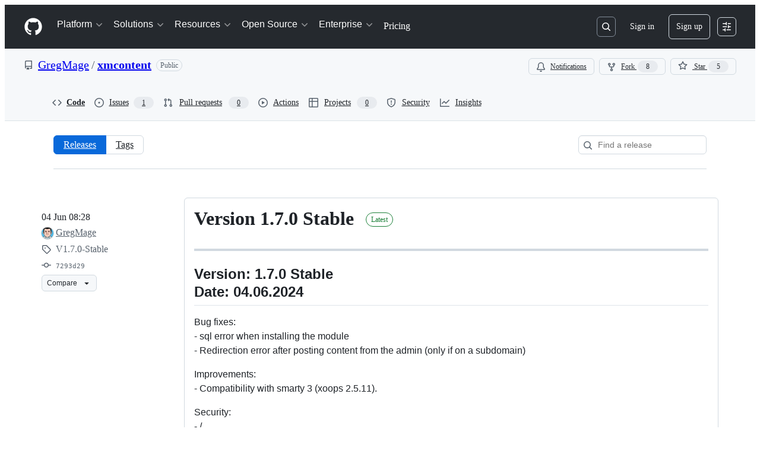

--- FILE ---
content_type: text/css
request_url: https://github.githubassets.com/assets/releases-ffb4ed293a8a.css
body_size: 47
content:
@media(min-width: 768px){.release-main-section{border-left:var(--borderWidth-thick) solid var(--borderColor-default, var(--color-border-default))}}.uploaded-files{border-top-left-radius:var(--borderRadius-medium);border-top-right-radius:var(--borderRadius-medium)}.uploaded-files.not-populated+.drop-target .drop-target-label{border-top:var(--borderWidth-thin) var(--borderColor-default, var(--color-border-default));border-top-left-radius:var(--borderRadius-medium);border-top-right-radius:var(--borderRadius-medium)}.uploaded-files.is-populated{border:var(--borderWidth-thin) solid var(--borderColor-default, var(--color-border-default));border-bottom-color:var(--borderColor-muted, var(--color-border-muted))}.uploaded-files.is-populated.immutable-assets{border-bottom-left-radius:var(--borderRadius-medium);border-bottom-right-radius:var(--borderRadius-medium)}.uploaded-files.is-populated+.drop-target .drop-target-label{border-top:0;border-top-left-radius:0;border-top-right-radius:0}.uploaded-files>li.delete{background:var(--bgColor-default, var(--color-canvas-default))}.uploaded-files>li.delete:nth-child(2){border-top-left-radius:var(--borderRadius-medium);border-top-right-radius:var(--borderRadius-medium)}.uploaded-files>li.delete .delete-pending{display:block !important}.uploaded-files>li.delete .live{display:none !important}.uploaded-files>li:nth-child(2){border-top:0 !important}.uploaded-files .remove:hover{color:var(--fgColor-danger, var(--color-danger-fg)) !important}.upload-progress{height:3px;margin-top:var(--base-size-4);border-radius:30px}.upload-progress .upload-meter{background-image:linear-gradient(#8dd2f7, #58b8f4);border-radius:30px}.releases-file-attachment:focus-within .releases-file-attachment-label{outline:2px solid var(--focus-outlineColor, var(--color-accent-fg));outline-offset:-2px;box-shadow:none}.release-row-gap-1{gap:var(--base-size-4) 0}@media(max-width: 543px){.SelectMenu-modal-height-sm{min-height:200px}}
/*# sourceMappingURL=index.scss.map */

/*# sourceMappingURL=releases-8d43ae3a514d.css.map*/

--- FILE ---
content_type: application/javascript
request_url: https://github.githubassets.com/assets/vendors-node_modules_virtualized-list_es_index_js-node_modules_github_template-parts_lib_inde-f69fd1-d11f6dba4250.js
body_size: 4301
content:
"use strict";(globalThis.webpackChunk_github_ui_github_ui=globalThis.webpackChunk_github_ui_github_ui||[]).push([["vendors-node_modules_virtualized-list_es_index_js-node_modules_github_template-parts_lib_inde-f69fd1"],{31635:(t,e,n)=>{n.d(e,{AQ:()=>s,Cg:()=>o,Me:()=>a,N3:()=>r,Tt:()=>i,xN:()=>l});function i(t,e){var n={};for(var i in t)Object.prototype.hasOwnProperty.call(t,i)&&0>e.indexOf(i)&&(n[i]=t[i]);if(null!=t&&"function"==typeof Object.getOwnPropertySymbols)for(var o=0,i=Object.getOwnPropertySymbols(t);o<i.length;o++)0>e.indexOf(i[o])&&Object.prototype.propertyIsEnumerable.call(t,i[o])&&(n[i[o]]=t[i[o]]);return n}function o(t,e,n,i){var o,r=arguments.length,s=r<3?e:null===i?i=Object.getOwnPropertyDescriptor(e,n):i;if("object"==typeof Reflect&&"function"==typeof Reflect.decorate)s=Reflect.decorate(t,e,n,i);else for(var a=t.length-1;a>=0;a--)(o=t[a])&&(s=(r<3?o(s):r>3?o(e,n,s):o(e,n))||s);return r>3&&s&&Object.defineProperty(e,n,s),s}function r(t){return this instanceof r?(this.v=t,this):new r(t)}function s(t,e,n){if(!Symbol.asyncIterator)throw TypeError("Symbol.asyncIterator is not defined.");var i,o=n.apply(t,e||[]),s=[];return i=Object.create(("function"==typeof AsyncIterator?AsyncIterator:Object).prototype),a("next"),a("throw"),a("return",function(t){return function(e){return Promise.resolve(e).then(t,h)}}),i[Symbol.asyncIterator]=function(){return this},i;function a(t,e){o[t]&&(i[t]=function(e){return new Promise(function(n,i){s.push([t,e,n,i])>1||l(t,e)})},e&&(i[t]=e(i[t])))}function l(t,e){try{var n;(n=o[t](e)).value instanceof r?Promise.resolve(n.value.v).then(u,h):f(s[0][2],n)}catch(t){f(s[0][3],t)}}function u(t){l("next",t)}function h(t){l("throw",t)}function f(t,e){t(e),s.shift(),s.length&&l(s[0][0],s[0][1])}}function a(t){var e,n;return e={},i("next"),i("throw",function(t){throw t}),i("return"),e[Symbol.iterator]=function(){return this},e;function i(i,o){e[i]=t[i]?function(e){return(n=!n)?{value:r(t[i](e)),done:!1}:o?o(e):e}:o}}function l(t){if(!Symbol.asyncIterator)throw TypeError("Symbol.asyncIterator is not defined.");var e,n=t[Symbol.asyncIterator];return n?n.call(t):(t=function(t){var e="function"==typeof Symbol&&Symbol.iterator,n=e&&t[e],i=0;if(n)return n.call(t);if(t&&"number"==typeof t.length)return{next:function(){return t&&i>=t.length&&(t=void 0),{value:t&&t[i++],done:!t}}};throw TypeError(e?"Object is not iterable.":"Symbol.iterator is not defined.")}(t),e={},i("next"),i("throw"),i("return"),e[Symbol.asyncIterator]=function(){return this},e);function i(n){e[n]=t[n]&&function(e){return new Promise(function(i,o){var r,s,a;r=i,s=o,a=(e=t[n](e)).done,Promise.resolve(e.value).then(function(t){r({value:t,done:a})},s)})}}}"function"==typeof SuppressedError&&SuppressedError},78134:(t,e,n)=>{n.d(e,{i4:()=>TemplateInstance,xr:()=>f});let i=new Map;function o(t){if(i.has(t))return i.get(t);let e=t.length,n=0,o=0,r=0,s=[];for(let i=0;i<e;i+=1){let e=t[i],a=t[i+1],l=t[i-1];"{"===e&&"{"===a&&"\\"!==l?(1===(r+=1)&&(o=i),i+=1):"}"===e&&"}"===a&&"\\"!==l&&r&&0==(r-=1)&&(o>n&&(s.push(Object.freeze({type:"string",start:n,end:o,value:t.slice(n,o)})),n=o),s.push(Object.freeze({type:"part",start:o,end:i+2,value:t.slice(n+2,i).trim()})),i+=1,n=i+1)}return n<e&&s.push(Object.freeze({type:"string",start:n,end:e,value:t.slice(n,e)})),i.set(t,Object.freeze(s)),i.get(t)}let r=new WeakMap,s=new WeakMap;let AttributeTemplatePart=class AttributeTemplatePart{constructor(t,e){this.expression=e,r.set(this,t),t.updateParent("")}get attributeName(){return r.get(this).attr.name}get attributeNamespace(){return r.get(this).attr.namespaceURI}get value(){return s.get(this)}set value(t){s.set(this,t||""),r.get(this).updateParent(t)}get element(){return r.get(this).element}get booleanValue(){return r.get(this).booleanValue}set booleanValue(t){r.get(this).booleanValue=t}};let AttributeValueSetter=class AttributeValueSetter{constructor(t,e){this.element=t,this.attr=e,this.partList=[]}get booleanValue(){return this.element.hasAttributeNS(this.attr.namespaceURI,this.attr.name)}set booleanValue(t){if(1!==this.partList.length)throw new DOMException("Operation not supported","NotSupportedError");this.partList[0].value=t?"":null}append(t){this.partList.push(t)}updateParent(t){if(1===this.partList.length&&null===t)this.element.removeAttributeNS(this.attr.namespaceURI,this.attr.name);else{let t=this.partList.map(t=>"string"==typeof t?t:t.value).join("");this.element.setAttributeNS(this.attr.namespaceURI,this.attr.name,t)}}};let a=new WeakMap;let NodeTemplatePart=class NodeTemplatePart{constructor(t,e){this.expression=e,a.set(this,[t]),t.textContent=""}get value(){return a.get(this).map(t=>t.textContent).join("")}set value(t){this.replace(t)}get previousSibling(){return a.get(this)[0].previousSibling}get nextSibling(){return a.get(this)[a.get(this).length-1].nextSibling}replace(...t){var e,n;let i=t.map(t=>"string"==typeof t?new Text(t):t);i.length||i.push(new Text(""));let o=a.get(this)[0];for(let t of i)null==(e=o.parentNode)||e.insertBefore(t,o);for(let t of a.get(this))null==(n=t.parentNode)||n.removeChild(t);a.set(this,i)}};let InnerTemplatePart=class InnerTemplatePart extends NodeTemplatePart{constructor(t){var e;super(t,null!=(e=t.getAttribute("expression"))?e:""),this.template=t}get directive(){var t;return null!=(t=this.template.getAttribute("directive"))?t:""}};function l(t){return{processCallback(e,n,i){var o;if("object"==typeof i&&i){for(let e of n)if(e.expression in i){let n=null!=(o=i[e.expression])?o:"";t(e,n,i)}}}}}function u(t,e){t.value=e instanceof Node?e:String(e)}let h=l(u),f=l((t,e)=>{"boolean"==typeof e&&t instanceof AttributeTemplatePart&&"boolean"==typeof t.element[t.attributeName]&&(t.booleanValue=e,1)||u(t,e)}),d=new WeakMap,c=new WeakMap;let TemplateInstance=class TemplateInstance extends(globalThis.DocumentFragment||EventTarget){constructor(t,e,n=h){var i,r;super(),Object.getPrototypeOf(this)!==TemplateInstance.prototype&&Object.setPrototypeOf(this,TemplateInstance.prototype),this.appendChild(t.content.cloneNode(!0)),c.set(this,Array.from(function* t(e){let n,i=e.ownerDocument.createTreeWalker(e,NodeFilter.SHOW_TEXT|NodeFilter.SHOW_ELEMENT,null);for(;n=i.nextNode();)if(n instanceof HTMLTemplateElement)if(n.hasAttribute("directive"))yield new InnerTemplatePart(n);else for(let e of t(n.content))yield e;else if(n instanceof Element&&n.hasAttributes())for(let t=0;t<n.attributes.length;t+=1){let e=n.attributes.item(t);if(e&&e.value.includes("{{")){let t=new AttributeValueSetter(n,e);for(let n of o(e.value))if("string"===n.type)t.append(n.value);else{let e=new AttributeTemplatePart(t,n.value);t.append(e),yield e}}}else if(n instanceof Text&&n.textContent&&n.textContent.includes("{{")){let t=o(n.textContent);for(let e=0;e<t.length;e+=1){let i=t[e];i.end<n.textContent.length&&n.splitText(i.end),"part"===i.type&&(yield new NodeTemplatePart(n,i.value));break}}}(this))),d.set(this,n),null==(r=(i=d.get(this)).createCallback)||r.call(i,this,c.get(this),e),d.get(this).processCallback(this,c.get(this),e)}update(t){d.get(this).processCallback(this,c.get(this),t)}}},80590:(t,e,n)=>{n.d(e,{A:()=>r});var i=n(83770),o=function(){function t(e){var n=e.itemCount,i=e.itemSizeGetter,o=e.estimatedItemSize;if(!(this instanceof t))throw TypeError("Cannot call a class as a function");this._itemSizeGetter=i,this._itemCount=n,this._estimatedItemSize=o,this._itemSizeAndPositionData={},this._lastMeasuredIndex=-1}return t.prototype.getLastMeasuredIndex=function(){return this._lastMeasuredIndex},t.prototype.getSizeAndPositionForIndex=function(t){if(t<0||t>=this._itemCount)throw Error("Requested index "+t+" is outside of range 0.."+this._itemCount);if(t>this._lastMeasuredIndex){for(var e=this.getSizeAndPositionOfLastMeasuredItem(),n=e.offset+e.size,i=this._lastMeasuredIndex+1;i<=t;i++){var o=this._itemSizeGetter({index:i});if(null==o||isNaN(o))throw Error("Invalid size returned for index "+i+" of value "+o);this._itemSizeAndPositionData[i]={offset:n,size:o},n+=o}this._lastMeasuredIndex=t}return this._itemSizeAndPositionData[t]},t.prototype.getSizeAndPositionOfLastMeasuredItem=function(){return this._lastMeasuredIndex>=0?this._itemSizeAndPositionData[this._lastMeasuredIndex]:{offset:0,size:0}},t.prototype.getTotalSize=function(){var t=this.getSizeAndPositionOfLastMeasuredItem();return t.offset+t.size+(this._itemCount-this._lastMeasuredIndex-1)*this._estimatedItemSize},t.prototype.getUpdatedOffsetForIndex=function(t){var e=t.align,n=t.containerSize,i=t.targetIndex;if(n<=0)return 0;var o=this.getSizeAndPositionForIndex(i),r=o.offset,s=r-n+o.size,a=void 0;switch(void 0===e?"start":e){case"end":a=s;break;case"center":a=r-(n-o.size)/2;break;default:a=r}return Math.max(0,Math.min(this.getTotalSize()-n,a))},t.prototype.getVisibleRange=function(t){var e=t.containerSize,n=t.offset,i=t.overscanCount;if(0===this.getTotalSize())return{};var o=n+e,r=this._findNearestItem(n),s=r,a=this.getSizeAndPositionForIndex(r);for(n=a.offset+a.size;n<o&&s<this._itemCount-1;)s++,n+=this.getSizeAndPositionForIndex(s).size;return i&&(r=Math.max(0,r-i),s=Math.min(s+i,this._itemCount)),{start:r,stop:s}},t.prototype.resetItem=function(t){this._lastMeasuredIndex=Math.min(this._lastMeasuredIndex,t-1)},t.prototype._binarySearch=function(t){for(var e=t.low,n=t.high,i=t.offset,o=void 0,r=void 0;e<=n;){if(o=e+Math.floor((n-e)/2),(r=this.getSizeAndPositionForIndex(o).offset)===i)return o;r<i?e=o+1:r>i&&(n=o-1)}if(e>0)return e-1},t.prototype._exponentialSearch=function(t){for(var e=t.index,n=t.offset,i=1;e<this._itemCount&&this.getSizeAndPositionForIndex(e).offset<n;)e+=i,i*=2;return this._binarySearch({high:Math.min(e,this._itemCount-1),low:Math.floor(e/2),offset:n})},t.prototype._findNearestItem=function(t){if(isNaN(t))throw Error("Invalid offset "+t+" specified");t=Math.max(0,t);var e=this.getSizeAndPositionOfLastMeasuredItem(),n=Math.max(0,this._lastMeasuredIndex);return e.offset>=t?this._binarySearch({high:n,low:0,offset:t}):this._exponentialSearch({index:n,offset:t})},t}(),r=function(){function t(e,n){var i=this;if(!(this instanceof t))throw TypeError("Cannot call a class as a function");this.getRowHeight=function(t){var e=t.index,n=i.options.rowHeight;return"function"==typeof n?n(e):Array.isArray(n)?n[e]:n},this.container=e,this.options=n,this.state={},this._initializeSizeAndPositionManager(n.rowCount),this.render=this.render.bind(this),this.handleScroll=this.handleScroll.bind(this),this.componentDidMount()}return t.prototype.componentDidMount=function(){var t=this,e=this.options,n=e.onMount,i=e.initialScrollTop,o=e.initialIndex,r=e.height,s=i||null!=o&&this.getRowOffset(o)||0,a=this.inner=document.createElement("div"),l=this.content=document.createElement("div");a.setAttribute("style","position:relative; overflow:hidden; width:100%; min-height:100%; will-change: transform;"),l.setAttribute("style","position:absolute; top:0; left:0; height:100%; width:100%; overflow:visible;"),a.appendChild(l),this.container.appendChild(a),this.setState({offset:s,height:r},function(){s&&(t.container.scrollTop=s),t.container.addEventListener("scroll",t.handleScroll),"function"==typeof n&&n()})},t.prototype._initializeSizeAndPositionManager=function(t){this._sizeAndPositionManager=new o({itemCount:t,itemSizeGetter:this.getRowHeight,estimatedItemSize:this.options.estimatedRowHeight||100})},t.prototype.setState=function(){var t=this,e=arguments.length>0&&void 0!==arguments[0]?arguments[0]:{},n=arguments[1];this.state=Object.assign(this.state,e),requestAnimationFrame(function(){t.render(),"function"==typeof n&&n()})},t.prototype.resize=function(t,e){this.setState({height:t},e)},t.prototype.handleScroll=function(t){var e=this.options.onScroll,n=this.container.scrollTop;this.setState({offset:n}),"function"==typeof e&&e(n,t)},t.prototype.getRowOffset=function(t){return this._sizeAndPositionManager.getSizeAndPositionForIndex(t).offset},t.prototype.scrollToIndex=function(t,e){var n=this.state.height,i=this._sizeAndPositionManager.getUpdatedOffsetForIndex({align:e,containerSize:n,targetIndex:t});this.container.scrollTop=i},t.prototype.setRowCount=function(t){this._initializeSizeAndPositionManager(t),this.render()},t.prototype.onRowsRendered=function(t){var e=this.options.onRowsRendered;"function"==typeof e&&e(t)},t.prototype.destroy=function(){this.container.removeEventListener("scroll",this.handleScroll),this.container.innerHTML=""},t.prototype.render=function(){for(var t=this.options,e=t.overscanCount,n=t.renderRow,o=this.state,r=o.height,s=o.offset,a=this._sizeAndPositionManager.getVisibleRange({containerSize:r,offset:void 0===s?0:s,overscanCount:e}),l=a.start,u=a.stop,h=document.createDocumentFragment(),f=l;f<=u;f++)h.appendChild(n(f));this.inner.style.height=this._sizeAndPositionManager.getTotalSize()+"px",this.content.style.top=this.getRowOffset(l)+"px",(0,i.A)(this.content,h,{childrenOnly:!0,getNodeKey:function(t){return t.nodeIndex}}),this.onRowsRendered({startIndex:l,stopIndex:u})},t}();if("function"!=typeof r&&null!==r)throw TypeError("Super expression must either be null or a function, not "+typeof r);function s(){if(!(this instanceof s))throw TypeError("Cannot call a class as a function");var t=r.apply(this,arguments);if(!this)throw ReferenceError("this hasn't been initialised - super() hasn't been called");return t&&("object"==typeof t||"function"==typeof t)?t:this}s.prototype=Object.create(r&&r.prototype,{constructor:{value:s,enumerable:!1,writable:!0,configurable:!0}}),r&&(Object.setPrototypeOf?Object.setPrototypeOf(s,r):s.__proto__=r),s.prototype.onRowsRendered=function(t){var e=this,n=t.startIndex,i=t.stopIndex,o=this.options,r=o.isRowLoaded,s=o.loadMoreRows,a=o.minimumBatchSize,l=o.rowCount,u=void 0===l?0:l,h=o.threshold,f=void 0===h?15:h;(function(t){for(var e=t.isRowLoaded,n=t.minimumBatchSize,i=t.rowCount,o=t.startIndex,r=t.stopIndex,s=[],a=null,l=null,u=o;u<=r;u++)e(u)?null!==l&&(s.push({startIndex:a,stopIndex:l}),a=l=null):(l=u,null===a&&(a=u));if(null!==l){for(var h=Math.min(Math.max(l,a+n-1),i-1),f=l+1;f<=h;f++)if(e({index:f}))break;else l=f;s.push({startIndex:a,stopIndex:l})}if(s.length)for(var d=s[0];d.stopIndex-d.startIndex+1<n&&d.startIndex>0;){var c=d.startIndex-1;if(e({index:c}))break;d.startIndex=c}return s})({isRowLoaded:r,minimumBatchSize:void 0===a?10:a,rowCount:u,startIndex:Math.max(0,n-f),stopIndex:Math.min(u-1,i+f)}).forEach(function(t){var o=s(t);o&&o.then(function(){var o,r,s,a,l;r=(o={lastRenderedStartIndex:n,lastRenderedStopIndex:i,startIndex:t.startIndex,stopIndex:t.stopIndex}).lastRenderedStartIndex,s=o.lastRenderedStopIndex,a=o.startIndex,l=o.stopIndex,a>s||l<r||e.render()})})}}}]);
//# sourceMappingURL=vendors-node_modules_virtualized-list_es_index_js-node_modules_github_template-parts_lib_inde-f69fd1-12482a3e6fb2.js.map

--- FILE ---
content_type: application/javascript
request_url: https://github.githubassets.com/assets/chunk-lazy-react-partial-appearance-settings-a204a434ff86.js
body_size: 1096
content:
"use strict";(globalThis.webpackChunk_github_ui_github_ui=globalThis.webpackChunk_github_ui_github_ui||[]).push([["lazy-react-partial-actions-custom-images-retention-policy","lazy-react-partial-actions-policies","lazy-react-partial-actions-survey","lazy-react-partial-appearance-settings","lazy-react-partial-automated-review-comment","lazy-react-partial-browser-geo-location","lazy-react-partial-codespaces-survey","lazy-react-partial-consent-experience","lazy-react-partial-copilot-assisted-review-upsell","lazy-react-partial-copilot-code-review-feedback","lazy-react-partial-copilot-code-review-upsell","lazy-react-partial-copilot-content-exclusion","lazy-react-partial-copilot-survey","lazy-react-partial-custom-copilot-code-review-comment","lazy-react-partial-custom-signup-content-manager","lazy-react-partial-date-picker-partial","lazy-react-partial-delete-configuration-dialog","lazy-react-partial-education-schools-auto-complete","lazy-react-partial-email-subscription-form","lazy-react-partial-external-group-team-mismatch-widget","lazy-react-partial-growth-banner-partial","lazy-react-partial-network-configurations-select-panel","lazy-react-partial-new-agent-task-button","lazy-react-partial-react-partial-anchor-example","lazy-react-partial-react-sandbox-sidenav","lazy-react-partial-search-results","lazy-react-partial-security-center-pagination","lazy-react-partial-sponsors-dashboard-your-sponsors","lazy-react-partial-sponsors-newsletters","lazy-react-partial-trade-screening-status-banner"],{31315:(t,a,e)=>{function r(t){return i(t)[0]}function i(t){let a=[];for(let e of function(){try{return document.cookie.split(";")}catch{return[]}}()){let[r,i]=e.trim().split("=");t===r&&void 0!==i&&a.push({key:r,value:i})}return a}function l(t,a,e=null,r=!1,i="lax"){let c=document.domain;if(null==c)throw Error("Unable to get document domain");c.endsWith(".github.com")&&(c="github.com");let o="https:"===location.protocol?"; secure":"",n=e?`; expires=${e}`:"";!1===r&&(c=`.${c}`);try{document.cookie=`${t}=${a}; path=/; domain=${c}${n}${o}; samesite=${i}`}catch{}}function c(t,a=!1){let e=document.domain;if(null==e)throw Error("Unable to get document domain");e.endsWith(".github.com")&&(e="github.com");let r=new Date(Date.now()-1).toUTCString(),i="https:"===location.protocol?"; secure":"",l=`; expires=${r}`;!1===a&&(e=`.${e}`);try{document.cookie=`${t}=''; path=/; domain=${e}${l}${i}`}catch{}}e.d(a,{OR:()=>i,Ri:()=>r,TV:()=>l,Yj:()=>c})},51943:(t,a,e)=>{var r,i=e(7123),l=e(74848),c=e(21728),o=e(31315),n=e(26865),s=e(15220),p=e(96540),u=e(1042),d=e(71315);function h(t,a){let e=d.XC?.documentElement.getAttribute(t);e&&("enabled"!==a||e.endsWith("_high_contrast")?"disabled"===a&&e.endsWith("_high_contrast")&&d.XC?.documentElement.setAttribute(t,e.replace(/_high_contrast$/,"")):d.XC?.documentElement.setAttribute(t,`${e}_high_contrast`))}function m(t){let a=(0,c.c)(2);if(t.reactPartialAnchor){let e;return a[0]!==t?(e=(0,l.jsx)(y,{...t,reactPartialAnchor:t.reactPartialAnchor}),a[0]=t,a[1]=e):e=a[1],e}return null}function y(t){let a,e,r,i=(0,c.c)(9),{ref:d,open:m,setOpen:y}=(0,n.Mm)(t.reactPartialAnchor),g=(0,o.Ri)("increase_contrast_light")?.value??"disabled",[b,z]=(0,p.useState)(g),_=(0,o.Ri)("increase_contrast_dark")?.value??"disabled",[f,k]=(0,p.useState)(_);i[0]===Symbol.for("react.memo_cache_sentinel")?(a=t=>{void 0!==t.light&&(z(t.light),(0,o.TV)("increase_contrast_light",t.light),h("data-light-theme",t.light)),void 0!==t.dark&&(k(t.dark),(0,o.TV)("increase_contrast_dark",t.dark),h("data-dark-theme",t.dark))},i[0]=a):a=i[0];let w=a;i[1]!==f||i[2]!==b?(e=function(){return(0,l.jsx)(s.l.Body,{className:"px-0 py-1",children:(0,l.jsx)(u.P,{onChange:w,lightModeValue:b,darkModeValue:f,border:!1})})},i[1]=f,i[2]=b,i[3]=e):e=i[3];let $=e;return i[4]!==$||i[5]!==d||i[6]!==m||i[7]!==y?(r=m?(0,l.jsx)(s.l,{title:"Appearance settings",onClose:()=>y(!1),returnFocusRef:d,width:"large",renderBody:$}):null,i[4]=$,i[5]=d,i[6]=m,i[7]=y,i[8]=r):r=i[8],r}try{m.displayName||(m.displayName="AppearanceSettings")}catch{}try{y.displayName||(y.displayName="ExternallyAnchoredAppearanceSettings")}catch{}try{(r=CustomBody).displayName||(r.displayName="CustomBody")}catch{}(0,i.k)("appearance-settings",{Component:m})}}]);
//# sourceMappingURL=lazy-react-partial-appearance-settings-ddb49856dfee.js.map

--- FILE ---
content_type: application/javascript
request_url: https://github.githubassets.com/assets/vendors-node_modules_github_mini-throttle_dist_decorators_js-node_modules_delegated-events_di-e161aa-b6027876f4ac.js
body_size: 3752
content:
"use strict";(globalThis.webpackChunk_github_ui_github_ui=globalThis.webpackChunk_github_ui_github_ui||[]).push([["vendors-node_modules_delegated-events_dist_index_js-node_modules_github_hotkey_dist_index_js","vendors-node_modules_github_mini-throttle_dist_decorators_js-node_modules_delegated-events_di-e161aa"],{45062:(e,t,n)=>{n.d(t,{s:()=>r});var i=n(70170);function r(e=0,t={}){return(n,r,s)=>{if(!s||"function"!=typeof s.value)throw Error("debounce can only decorate functions");let o=s.value;s.value=(0,i.s)(o,e,t),Object.defineProperty(n,r,s)}}},50515:(e,t,n)=>{n.d(t,{JC:()=>y,KK:()=>SequenceTracker,Vy:()=>o,ai:()=>v,oc:()=>a,rd:()=>u});let Leaf=class Leaf{constructor(e){this.children=[],this.parent=e}delete(e){let t=this.children.indexOf(e);return -1!==t&&(this.children=this.children.slice(0,t).concat(this.children.slice(t+1)),0===this.children.length&&this.parent.delete(this),!0)}add(e){return this.children.push(e),this}};let RadixTrie=class RadixTrie{constructor(e){this.parent=null,this.children={},this.parent=e||null}get(e){return this.children[e]}insert(e){let t=this;for(let n=0;n<e.length;n+=1){let i=e[n],r=t.get(i);if(n===e.length-1)return r instanceof RadixTrie&&(t.delete(r),r=null),r||(r=new Leaf(t),t.children[i]=r),r;r instanceof Leaf&&(r=null),r||(r=new RadixTrie(t),t.children[i]=r),t=r}return t}delete(e){for(let t in this.children)if(this.children[t]===e){let e=delete this.children[t];return 0===Object.keys(this.children).length&&this.parent&&this.parent.delete(this),e}return!1}};let i={"\xa1":"1","\u2122":"2","\xa3":"3","\xa2":"4","\u221E":"5","\xa7":"6","\xb6":"7","\u2022":"8","\xaa":"9","\xba":"0","\u2013":"-","\u2260":"=","\u2044":"!","\u20AC":"@","\u2039":"#","\u203A":"$",\uFB01:"%",\uFB02:"^","\u2021":"&","\xb0":"*","\xb7":"(","\u201A":")","\u2014":"_","\xb1":"+",\u0153:"q","\u2211":"w","\xae":"r","\u2020":"t","\xa5":"y","\xf8":"o",\u03C0:"p","\u201C":"[","\u2018":"]","\xab":"\\",\u0152:"Q","\u201E":"W","\xb4":"E","\u2030":"R",\u02C7:"T","\xc1":"Y","\xa8":"U",\u02C6:"I","\xd8":"O","\u220F":"P","\u201D":"{","\u2019":"}","\xbb":"|","\xe5":"a","\xdf":"s","\u2202":"d",\u0192:"f","\xa9":"g","\u02D9":"h","\u2206":"j","\u02DA":"k","\xac":"l","\u2026":";","\xe6":"'","\xc5":"A","\xcd":"S","\xce":"D","\xcf":"F","\u02DD":"G","\xd3":"H","\xd4":"J","\uF8FF":"K","\xd2":"L","\xda":":","\xc6":'"',\u03A9:"z","\u2248":"x","\xe7":"c","\u221A":"v","\u222B":"b","\xb5":"m","\u2264":",","\u2265":".","\xf7":"/","\xb8":"Z","\u02DB":"X","\xc7":"C","\u25CA":"V",\u0131:"B","\u02DC":"N","\xc2":"M","\xaf":"<","\u02D8":">","\xbf":"?"},r={"`":"~",1:"!",2:"@",3:"#",4:"$",5:"%",6:"^",7:"&",8:"*",9:"(",0:")","-":"_","=":"+","[":"{","]":"}","\\":"|",";":":","'":'"',",":"<",".":">","/":"?",q:"Q",w:"W",e:"E",r:"R",t:"T",y:"Y",u:"U",i:"I",o:"O",p:"P",a:"A",s:"S",d:"D",f:"F",g:"G",h:"H",j:"J",k:"K",l:"L",z:"Z",x:"X",c:"C",v:"V",b:"B",n:"N",m:"M"},s={" ":"Space","+":"Plus"};function o(e,t=navigator.platform){var n,a,u;let{ctrlKey:h,altKey:d,metaKey:f,shiftKey:p,key:g}=e,m=[];for(let[e,t]of[h,d,f,p].entries())t&&m.push(l[e]);if(!l.includes(g)){let e=m.includes("Alt")&&c.test(t)&&null!=(n=i[g])?n:g,o=m.includes("Shift")&&c.test(t)&&null!=(a=r[e])?a:e,l=null!=(u=s[o])?u:o;m.push(l)}return m.join("+")}let l=["Control","Alt","Meta","Shift"];function a(e,t){let n,i,r;{var s,o,l,a=(s=e,o=t,i="undefined"==typeof window?void 0:window,r=c.test(null!=(l=null!=o?o:null==i?void 0:i.navigator.platform)?l:"")?"Meta":"Control",n=s.replace("Mod",r));let u=a.split("+").pop(),h=[];for(let e of["Control","Alt","Meta","Shift"])a.includes(e)&&h.push(e);return u&&h.push(u),h.join("+")}}let c=/Mac|iPod|iPhone|iPad/i;let SequenceTracker=class SequenceTracker{constructor({onReset:e}={}){this._path=[],this.timer=null,this.onReset=e}get path(){return this._path}get sequence(){return this._path.join(" ")}registerKeypress(e){this._path=[...this._path,o(e)],this.startTimer()}reset(){var e;this.killTimer(),this._path=[],null==(e=this.onReset)||e.call(this)}killTimer(){null!=this.timer&&window.clearTimeout(this.timer),this.timer=null}startTimer(){this.killTimer(),this.timer=window.setTimeout(()=>this.reset(),SequenceTracker.CHORD_TIMEOUT)}};function u(e){return e.split(" ").map(e=>a(e)).join(" ")}function h(e){if(!(e instanceof HTMLElement))return!1;let t=e.nodeName.toLowerCase(),n=(e.getAttribute("type")||"").toLowerCase();return"select"===t||"textarea"===t||"input"===t&&"submit"!==n&&"reset"!==n&&"checkbox"!==n&&"radio"!==n&&"file"!==n||e.isContentEditable}SequenceTracker.CHORD_TIMEOUT=1500;let d=new RadixTrie,f=new WeakMap,p=d,g=new SequenceTracker({onReset(){p=d}});function m(e){if(e.defaultPrevented||!(e.target instanceof Node))return;if(h(e.target)){let t=e.target;if(!t.id||!t.ownerDocument.querySelector(`[data-hotkey-scope="${t.id}"]`))return}let t=p.get(o(e));if(!t)return void g.reset();if(g.registerKeypress(e),p=t,t instanceof Leaf){let i,r=e.target,s=!1,o=h(r);for(let e=t.children.length-1;e>=0;e-=1){let n=(i=t.children[e]).getAttribute("data-hotkey-scope");if(!o&&!n||o&&r.id===n){s=!0;break}}if(i&&s){var n;let t;n=i,t=new CustomEvent("hotkey-fire",{cancelable:!0,detail:{path:g.path}}),n.dispatchEvent(t)&&(h(n)?n.focus():n.click()),e.preventDefault()}g.reset()}}function v(e,t){0===Object.keys(d.children).length&&document.addEventListener("keydown",m);let n=(function(e){let t=[],n=[""],i=!1;for(let r=0;r<e.length;r++){if(i&&","===e[r]){t.push(n),n=[""],i=!1;continue}if(" "===e[r]){n.push(""),i=!1;continue}i="+"!==e[r],n[n.length-1]+=e[r]}return t.push(n),t.map(e=>e.map(e=>a(e)).filter(e=>""!==e)).filter(e=>e.length>0)})(t||e.getAttribute("data-hotkey")||"").map(t=>d.insert(t).add(e));f.set(e,n)}function y(e){let t=f.get(e);if(t&&t.length)for(let n of t)n&&n.delete(e);0===Object.keys(d.children).length&&document.removeEventListener("keydown",m)}},97797:(e,t,n)=>{function i(){if(!(this instanceof i))return new i;this.size=0,this.uid=0,this.selectors=[],this.selectorObjects={},this.indexes=Object.create(this.indexes),this.activeIndexes=[]}n.d(t,{h:()=>j,on:()=>S});var r,s=window.document.documentElement,o=s.matches||s.webkitMatchesSelector||s.mozMatchesSelector||s.oMatchesSelector||s.msMatchesSelector;i.prototype.matchesSelector=function(e,t){return o.call(e,t)},i.prototype.querySelectorAll=function(e,t){return t.querySelectorAll(e)},i.prototype.indexes=[];var l=/^#((?:[\w\u00c0-\uFFFF\-]|\\.)+)/g;i.prototype.indexes.push({name:"ID",selector:function(e){var t;if(t=e.match(l))return t[0].slice(1)},element:function(e){if(e.id)return[e.id]}});var a=/^\.((?:[\w\u00c0-\uFFFF\-]|\\.)+)/g;i.prototype.indexes.push({name:"CLASS",selector:function(e){var t;if(t=e.match(a))return t[0].slice(1)},element:function(e){var t=e.className;if(t){if("string"==typeof t)return t.split(/\s/);else if("object"==typeof t&&"baseVal"in t)return t.baseVal.split(/\s/)}}});var c=/^((?:[\w\u00c0-\uFFFF\-]|\\.)+)/g;i.prototype.indexes.push({name:"TAG",selector:function(e){var t;if(t=e.match(c))return t[0].toUpperCase()},element:function(e){return[e.nodeName.toUpperCase()]}}),i.prototype.indexes.default={name:"UNIVERSAL",selector:function(){return!0},element:function(){return[!0]}},r="function"==typeof window.Map?window.Map:function(){function e(){this.map={}}return e.prototype.get=function(e){return this.map[e+" "]},e.prototype.set=function(e,t){this.map[e+" "]=t},e}();var u=/((?:\((?:\([^()]+\)|[^()]+)+\)|\[(?:\[[^\[\]]*\]|['"][^'"]*['"]|[^\[\]'"]+)+\]|\\.|[^ >+~,(\[\\]+)+|[>+~])(\s*,\s*)?((?:.|\r|\n)*)/g;function h(e,t){var n,i,r,s,o,l,a=(e=e.slice(0).concat(e.default)).length,c=t,h=[];do if(u.exec(""),(r=u.exec(c))&&(c=r[3],r[2]||!c)){for(n=0;n<a;n++)if(o=(l=e[n]).selector(r[1])){for(i=h.length,s=!1;i--;)if(h[i].index===l&&h[i].key===o){s=!0;break}s||h.push({index:l,key:o});break}}while(r)return h}function d(e,t){return e.id-t.id}i.prototype.logDefaultIndexUsed=function(){},i.prototype.add=function(e,t){var n,i,s,o,l,a,c,u,d=this.activeIndexes,f=this.selectors,p=this.selectorObjects;if("string"==typeof e){for(i=0,p[(n={id:this.uid++,selector:e,data:t}).id]=n,c=h(this.indexes,e);i<c.length;i++)o=(u=c[i]).key,(l=function(e,t){var n,i,r;for(n=0,i=e.length;n<i;n++)if(r=e[n],t.isPrototypeOf(r))return r}(d,s=u.index))||((l=Object.create(s)).map=new r,d.push(l)),s===this.indexes.default&&this.logDefaultIndexUsed(n),(a=l.map.get(o))||(a=[],l.map.set(o,a)),a.push(n);this.size++,f.push(e)}},i.prototype.remove=function(e,t){if("string"==typeof e){var n,i,r,s,o,l,a,c,u=this.activeIndexes,d=this.selectors=[],f=this.selectorObjects,p={},g=1==arguments.length;for(r=0,n=h(this.indexes,e);r<n.length;r++)for(i=n[r],s=u.length;s--;)if(l=u[s],i.index.isPrototypeOf(l)){if(a=l.map.get(i.key))for(o=a.length;o--;)(c=a[o]).selector===e&&(g||c.data===t)&&(a.splice(o,1),p[c.id]=!0);break}for(r in p)delete f[r],this.size--;for(r in f)d.push(f[r].selector)}},i.prototype.queryAll=function(e){if(!this.selectors.length)return[];var t,n,i,r,s,o,l,a,c={},u=[],h=this.querySelectorAll(this.selectors.join(", "),e);for(t=0,i=h.length;t<i;t++)for(n=0,s=h[t],r=(o=this.matches(s)).length;n<r;n++)c[(a=o[n]).id]?l=c[a.id]:(l={id:a.id,selector:a.selector,data:a.data,elements:[]},c[a.id]=l,u.push(l)),l.elements.push(s);return u.sort(d)},i.prototype.matches=function(e){if(!e)return[];var t,n,i,r,s,o,l,a,c,u,h,f=this.activeIndexes,p={},g=[];for(t=0,r=f.length;t<r;t++)if(a=(l=f[t]).element(e)){for(n=0,s=a.length;n<s;n++)if(c=l.map.get(a[n]))for(i=0,o=c.length;i<o;i++)!p[h=(u=c[i]).id]&&this.matchesSelector(e,u.selector)&&(p[h]=!0,g.push(u))}return g.sort(d)};var f={},p={},g=new WeakMap,m=new WeakMap,v=new WeakMap,y=Object.getOwnPropertyDescriptor(Event.prototype,"currentTarget");function b(e,t,n){var i=e[t];return e[t]=function(){return n.apply(e,arguments),i.apply(e,arguments)},e}function w(){g.set(this,!0)}function k(){g.set(this,!0),m.set(this,!0)}function _(){return v.get(this)||null}function x(e,t){y&&Object.defineProperty(e,"currentTarget",{configurable:!0,enumerable:!0,get:t||y.get})}function T(e){if(function(e){try{return e.eventPhase,!0}catch(e){return!1}}(e)){var t=(1===e.eventPhase?p:f)[e.type];if(t){var n=function(e,t,n){var i=[],r=t;do{if(1!==r.nodeType)break;var s=e.matches(r);if(s.length){var o={node:r,observers:s};n?i.unshift(o):i.push(o)}}while(r=r.parentElement)return i}(t,e.target,1===e.eventPhase);if(n.length){b(e,"stopPropagation",w),b(e,"stopImmediatePropagation",k),x(e,_);for(var i=0,r=n.length;i<r&&!g.get(e);i++){var s=n[i];v.set(e,s.node);for(var o=0,l=s.observers.length;o<l&&!m.get(e);o++)s.observers[o].data.call(s.node,e)}v.delete(e),x(e)}}}}function S(e,t,n){var r=arguments.length>3&&void 0!==arguments[3]?arguments[3]:{},s=!!r.capture,o=s?p:f,l=o[e];l||(l=new i,o[e]=l,document.addEventListener(e,T,s)),l.add(t,n)}function j(e,t,n){return e.dispatchEvent(new CustomEvent(t,{bubbles:!0,cancelable:!0,detail:n}))}}}]);
//# sourceMappingURL=vendors-node_modules_github_mini-throttle_dist_decorators_js-node_modules_delegated-events_di-e161aa-9fa4ee0a4bfa.js.map

--- FILE ---
content_type: application/javascript
request_url: https://github.githubassets.com/assets/vendors-node_modules_github_mini-throttle_dist_index_js-node_modules_morphdom_dist_morphdom-e-c1896e-ba47f43192a8.js
body_size: 1910
content:
"use strict";(globalThis.webpackChunk_github_ui_github_ui=globalThis.webpackChunk_github_ui_github_ui||[]).push([["vendors-node_modules_github_mini-throttle_dist_index_js-node_modules_morphdom_dist_morphdom-e-c1896e"],{5225:(e,t,n)=>{function i(...e){return JSON.stringify(e,(e,t)=>"object"==typeof t?t:String(t))}function r(e,t={}){let{hash:n=i,cache:a=new Map}=t;return function(...t){let i=n.apply(this,t);if(a.has(i))return a.get(i);let r=e.apply(this,t);return r instanceof Promise&&(r=r.catch(e=>{throw a.delete(i),e})),a.set(i,r),r}}n.d(t,{A:()=>r})},50467:(e,t,n)=>{n.d(t,{_:()=>i});function i(e,t,n){return t in e?Object.defineProperty(e,t,{value:n,enumerable:!0,configurable:!0,writable:!0}):e[t]=n,e}},70170:(e,t,n)=>{function i(e,t=0,{start:n=!0,middle:r=!0,once:a=!1}={}){let o,d=n,l=0,u=!1;function c(...i){if(u)return;let f=Date.now()-l;l=Date.now(),n&&r&&f>=t&&(d=!0),d?(d=!1,e.apply(this,i),a&&c.cancel()):(r&&f<t||!r)&&(clearTimeout(o),o=setTimeout(()=>{l=Date.now(),e.apply(this,i),a&&c.cancel()},r?t-f:t))}return c.cancel=()=>{clearTimeout(o),u=!0},c}function r(e,t=0,{start:n=!1,middle:a=!1,once:o=!1}={}){return i(e,t,{start:n,middle:a,once:o})}n.d(t,{n:()=>i,s:()=>r})},83770:(e,t,n)=>{n.d(t,{A:()=>p});var i,r,a="undefined"==typeof document?void 0:document,o=!!a&&"content"in a.createElement("template"),d=!!a&&a.createRange&&"createContextualFragment"in a.createRange();function l(e,t){var n,i,r=e.nodeName,a=t.nodeName;return r===a||((n=r.charCodeAt(0),i=a.charCodeAt(0),n<=90&&i>=97)?r===a.toUpperCase():i<=90&&n>=97&&a===r.toUpperCase())}function u(e,t,n){e[n]!==t[n]&&(e[n]=t[n],e[n]?e.setAttribute(n,""):e.removeAttribute(n))}var c={OPTION:function(e,t){var n=e.parentNode;if(n){var i=n.nodeName.toUpperCase();"OPTGROUP"===i&&(i=(n=n.parentNode)&&n.nodeName.toUpperCase()),"SELECT"!==i||n.hasAttribute("multiple")||(e.hasAttribute("selected")&&!t.selected&&(e.setAttribute("selected","selected"),e.removeAttribute("selected")),n.selectedIndex=-1)}u(e,t,"selected")},INPUT:function(e,t){u(e,t,"checked"),u(e,t,"disabled"),e.value!==t.value&&(e.value=t.value),t.hasAttribute("value")||e.removeAttribute("value")},TEXTAREA:function(e,t){var n=t.value;e.value!==n&&(e.value=n);var i=e.firstChild;if(i){var r=i.nodeValue;if(r==n||!n&&r==e.placeholder)return;i.nodeValue=n}},SELECT:function(e,t){if(!t.hasAttribute("multiple")){for(var n,i,r=-1,a=0,o=e.firstChild;o;)if("OPTGROUP"===(i=o.nodeName&&o.nodeName.toUpperCase()))o=(n=o).firstChild;else{if("OPTION"===i){if(o.hasAttribute("selected")){r=a;break}a++}(o=o.nextSibling)||!n||(o=n.nextSibling,n=null)}e.selectedIndex=r}}};function f(){}function s(e){if(e)return e.getAttribute&&e.getAttribute("id")||e.id}let p=(r=function(e,t){var n,i,r,a,o=t.attributes;if(11!==t.nodeType&&11!==e.nodeType){for(var d=o.length-1;d>=0;d--)i=(n=o[d]).name,r=n.namespaceURI,a=n.value,r?(i=n.localName||i,e.getAttributeNS(r,i)!==a&&("xmlns"===n.prefix&&(i=n.name),e.setAttributeNS(r,i,a))):e.getAttribute(i)!==a&&e.setAttribute(i,a);for(var l=e.attributes,u=l.length-1;u>=0;u--)i=(n=l[u]).name,(r=n.namespaceURI)?(i=n.localName||i,t.hasAttributeNS(r,i)||e.removeAttributeNS(r,i)):t.hasAttribute(i)||e.removeAttribute(i)}},function(e,t,n){if(n||(n={}),"string"==typeof t)if("#document"===e.nodeName||"HTML"===e.nodeName||"BODY"===e.nodeName){var u,p,m,h,v,b,N,g,A=t;(t=a.createElement("html")).innerHTML=A}else{u=(u=t).trim(),t=o?(p=u,(m=a.createElement("template")).innerHTML=p,m.content.childNodes[0]):d?(h=u,i||(i=a.createRange()).selectNode(a.body),i.createContextualFragment(h).childNodes[0]):(v=u,(b=a.createElement("body")).innerHTML=v,b.childNodes[0])}var T=n.getNodeKey||s,C=n.onBeforeNodeAdded||f,y=n.onNodeAdded||f,S=n.onBeforeElUpdated||f,E=n.onElUpdated||f,_=n.onBeforeNodeDiscarded||f,x=n.onNodeDiscarded||f,w=n.onBeforeElChildrenUpdated||f,U=!0===n.childrenOnly,O=Object.create(null),R=[];function V(e){R.push(e)}function P(e,t,n){!1!==_(e)&&(t&&t.removeChild(e),x(e),function e(t,n){if(1===t.nodeType)for(var i=t.firstChild;i;){var r=void 0;n&&(r=T(i))?V(r):(x(i),i.firstChild&&e(i,n)),i=i.nextSibling}}(e,n))}!function e(t){if(1===t.nodeType||11===t.nodeType)for(var n=t.firstChild;n;){var i=T(n);i&&(O[i]=n),e(n),n=n.nextSibling}}(e);var D=e,I=D.nodeType,k=t.nodeType;if(!U){if(1===I)1===k?l(e,t)||(x(e),D=function(e,t){for(var n=e.firstChild;n;){var i=n.nextSibling;t.appendChild(n),n=i}return t}(e,(N=t.nodeName,(g=t.namespaceURI)&&"http://www.w3.org/1999/xhtml"!==g?a.createElementNS(g,N):a.createElement(N)))):D=t;else if(3===I||8===I)if(k===I)return D.nodeValue!==t.nodeValue&&(D.nodeValue=t.nodeValue),D;else D=t}if(D===t)x(e);else{if(t.isSameNode&&t.isSameNode(D))return;if(function e(t,n,i){var o=T(n);if((o&&delete O[o],i)||!1!==S(t,n)&&(r(t,n),E(t),!1!==w(t,n)))"TEXTAREA"!==t.nodeName?function(t,n){var i,r,o,d,u,f=n.firstChild,s=t.firstChild;e:for(;f;){for(d=f.nextSibling,i=T(f);s;){if(o=s.nextSibling,f.isSameNode&&f.isSameNode(s)){f=d,s=o;continue e}r=T(s);var p=s.nodeType,m=void 0;if(p===f.nodeType&&(1===p?(i?i!==r&&((u=O[i])?o===u?m=!1:(t.insertBefore(u,s),r?V(r):P(s,t,!0),s=u):m=!1):r&&(m=!1),(m=!1!==m&&l(s,f))&&e(s,f)):(3===p||8==p)&&(m=!0,s.nodeValue!==f.nodeValue&&(s.nodeValue=f.nodeValue))),m){f=d,s=o;continue e}r?V(r):P(s,t,!0),s=o}if(i&&(u=O[i])&&l(u,f))t.appendChild(u),e(u,f);else{var h=C(f);!1!==h&&(h&&(f=h),f.actualize&&(f=f.actualize(t.ownerDocument||a)),t.appendChild(f),function t(n){y(n);for(var i=n.firstChild;i;){var r=i.nextSibling,a=T(i);if(a){var o=O[a];o&&l(i,o)?(i.parentNode.replaceChild(o,i),e(o,i)):t(i)}else t(i);i=r}}(f))}f=d,s=o}for(var v=s,b=r;v;){var N=v.nextSibling;(b=T(v))?V(b):P(v,t,!0),v=N}var g=c[t.nodeName];g&&g(t,n)}(t,n):c.TEXTAREA(t,n)}(D,t,U),R)for(var B=0,L=R.length;B<L;B++){var M=O[R[B]];M&&P(M,M.parentNode,!1)}}return!U&&D!==e&&e.parentNode&&(D.actualize&&(D=D.actualize(e.ownerDocument||a)),e.parentNode.replaceChild(D,e)),D})}}]);
//# sourceMappingURL=vendors-node_modules_github_mini-throttle_dist_index_js-node_modules_morphdom_dist_morphdom-e-c1896e-c019024fb5cc.js.map

--- FILE ---
content_type: application/javascript
request_url: https://github.githubassets.com/assets/chunk-vendors-node_modules_github_memoize_dist_esm_index_js-node_modules_github_webauthn-json_dist_-bf659a-a077dd32df21.js
body_size: 1585
content:
"use strict";(globalThis.webpackChunk_github_ui_github_ui=globalThis.webpackChunk_github_ui_github_ui||[]).push([["vendors-node_modules_github_memoize_dist_esm_index_js-node_modules_github_webauthn-json_dist_-bf659a"],{5225:(e,t,n)=>{function r(...e){return JSON.stringify(e,(e,t)=>"object"==typeof t?t:String(t))}function o(e,t={}){let{hash:n=r,cache:i=new Map}=t;return function(...t){let r=n.apply(this,t);if(i.has(r))return i.get(r);let o=e.apply(this,t);return o instanceof Promise&&(o=o.catch(e=>{throw i.delete(r),e})),i.set(r,o),o}}n.d(t,{A:()=>o})},31635:(e,t,n)=>{n.d(t,{AQ:()=>a,Cg:()=>o,Me:()=>u,N3:()=>i,Tt:()=>r,xN:()=>c});function r(e,t){var n={};for(var r in e)Object.prototype.hasOwnProperty.call(e,r)&&0>t.indexOf(r)&&(n[r]=e[r]);if(null!=e&&"function"==typeof Object.getOwnPropertySymbols)for(var o=0,r=Object.getOwnPropertySymbols(e);o<r.length;o++)0>t.indexOf(r[o])&&Object.prototype.propertyIsEnumerable.call(e,r[o])&&(n[r[o]]=e[r[o]]);return n}function o(e,t,n,r){var o,i=arguments.length,a=i<3?t:null===r?r=Object.getOwnPropertyDescriptor(t,n):r;if("object"==typeof Reflect&&"function"==typeof Reflect.decorate)a=Reflect.decorate(e,t,n,r);else for(var u=e.length-1;u>=0;u--)(o=e[u])&&(a=(i<3?o(a):i>3?o(t,n,a):o(t,n))||a);return i>3&&a&&Object.defineProperty(t,n,a),a}function i(e){return this instanceof i?(this.v=e,this):new i(e)}function a(e,t,n){if(!Symbol.asyncIterator)throw TypeError("Symbol.asyncIterator is not defined.");var r,o=n.apply(e,t||[]),a=[];return r=Object.create(("function"==typeof AsyncIterator?AsyncIterator:Object).prototype),u("next"),u("throw"),u("return",function(e){return function(t){return Promise.resolve(t).then(e,s)}}),r[Symbol.asyncIterator]=function(){return this},r;function u(e,t){o[e]&&(r[e]=function(t){return new Promise(function(n,r){a.push([e,t,n,r])>1||c(e,t)})},t&&(r[e]=t(r[e])))}function c(e,t){try{var n;(n=o[e](t)).value instanceof i?Promise.resolve(n.value.v).then(l,s):f(a[0][2],n)}catch(e){f(a[0][3],e)}}function l(e){c("next",e)}function s(e){c("throw",e)}function f(e,t){e(t),a.shift(),a.length&&c(a[0][0],a[0][1])}}function u(e){var t,n;return t={},r("next"),r("throw",function(e){throw e}),r("return"),t[Symbol.iterator]=function(){return this},t;function r(r,o){t[r]=e[r]?function(t){return(n=!n)?{value:i(e[r](t)),done:!1}:o?o(t):t}:o}}function c(e){if(!Symbol.asyncIterator)throw TypeError("Symbol.asyncIterator is not defined.");var t,n=e[Symbol.asyncIterator];return n?n.call(e):(e=function(e){var t="function"==typeof Symbol&&Symbol.iterator,n=t&&e[t],r=0;if(n)return n.call(e);if(e&&"number"==typeof e.length)return{next:function(){return e&&r>=e.length&&(e=void 0),{value:e&&e[r++],done:!e}}};throw TypeError(t?"Object is not iterable.":"Symbol.iterator is not defined.")}(e),t={},r("next"),r("throw"),r("return"),t[Symbol.asyncIterator]=function(){return this},t);function r(n){t[n]=e[n]&&function(t){return new Promise(function(r,o){var i,a,u;i=r,a=o,u=(t=e[n](t)).done,Promise.resolve(t.value).then(function(e){i({value:e,done:u})},a)})}}}"function"==typeof SuppressedError&&SuppressedError},50467:(e,t,n)=>{n.d(t,{_:()=>r});function r(e,t,n){return t in e?Object.defineProperty(e,t,{value:n,enumerable:!0,configurable:!0,writable:!0}):e[t]=n,e}},74043:(e,t,n)=>{function r(e){let t="==".slice(0,(4-e.length%4)%4),n=atob(e.replace(/-/g,"+").replace(/_/g,"/")+t),r=new ArrayBuffer(n.length),o=new Uint8Array(r);for(let e=0;e<n.length;e++)o[e]=n.charCodeAt(e);return r}function o(e){let t=new Uint8Array(e),n="";for(let e of t)n+=String.fromCharCode(e);return btoa(n).replace(/\+/g,"-").replace(/\//g,"_").replace(/=/g,"")}n.d(t,{$j:()=>w,Jt:()=>S,PG:()=>v,d5:()=>m,vt:()=>O});var i="copy",a="convert";function u(e,t,n){if(t===i)return n;if(t===a)return e(n);if(t instanceof Array)return n.map(n=>u(e,t[0],n));if(t instanceof Object){let r={};for(let[o,i]of Object.entries(t)){if(i.derive){let e=i.derive(n);void 0!==e&&(n[o]=e)}if(!(o in n)){if(i.required)throw Error(`Missing key: ${o}`);continue}if(null==n[o]){r[o]=null;continue}r[o]=u(e,i.schema,n[o])}return r}}function c(e,t){return{required:!0,schema:e,derive:t}}function l(e){return{required:!0,schema:e}}function s(e){return{required:!1,schema:e}}var f={type:l(i),id:l(a),transports:s(i)},d={appid:s(i),appidExclude:s(i),credProps:s(i)},p={appid:s(i),appidExclude:s(i),credProps:s(i)},y={publicKey:l({rp:l(i),user:l({id:l(a),name:l(i),displayName:l(i)}),challenge:l(a),pubKeyCredParams:l(i),timeout:s(i),excludeCredentials:s([f]),authenticatorSelection:s(i),attestation:s(i),extensions:s(d)}),signal:s(i)},h={type:l(i),id:l(i),rawId:l(a),authenticatorAttachment:s(i),response:l({clientDataJSON:l(a),attestationObject:l(a),transports:c(i,e=>{var t;return(null==(t=e.getTransports)?void 0:t.call(e))||[]})}),clientExtensionResults:c(p,e=>e.getClientExtensionResults())},b={mediation:s(i),publicKey:l({challenge:l(a),timeout:s(i),rpId:s(i),allowCredentials:s([f]),userVerification:s(i),extensions:s(d)}),signal:s(i)},g={type:l(i),id:l(i),rawId:l(a),authenticatorAttachment:s(i),response:l({clientDataJSON:l(a),authenticatorData:l(a),signature:l(a),userHandle:l(a)}),clientExtensionResults:c(p,e=>e.getClientExtensionResults())};function v(e){return u(r,y,e)}function m(e){return u(r,b,e)}function w(){return!!(navigator.credentials&&navigator.credentials.create&&navigator.credentials.get&&window.PublicKeyCredential)}async function O(e){let t=await navigator.credentials.create(e);return t.toJSON=()=>u(o,h,t),t}async function S(e){let t=await navigator.credentials.get(e);return t.toJSON=()=>u(o,g,t),t}}}]);
//# sourceMappingURL=vendors-node_modules_github_memoize_dist_esm_index_js-node_modules_github_webauthn-json_dist_-bf659a-927c2310bf1d.js.map

--- FILE ---
content_type: application/javascript
request_url: https://github.githubassets.com/assets/vendors-node_modules_delegated-events_dist_index_js-node_modules_github_catalyst_lib_index_js-ef6d0f-af7473406ffd.js
body_size: 4674
content:
"use strict";(globalThis.webpackChunk_github_ui_github_ui=globalThis.webpackChunk_github_ui_github_ui||[]).push([["dashboard-lists","vendors-node_modules_delegated-events_dist_index_js-node_modules_github_catalyst_lib_index_js-ef6d0f","vendors-node_modules_delegated-events_dist_index_js-node_modules_github_memoize_dist_esm_inde-ce3be3","vendors-node_modules_github_catalyst_lib_index_js-node_modules_swc_helpers_esm__define_proper-3fcd0a0","vendors-node_modules_github_catalyst_lib_index_js-node_modules_swc_helpers_esm__define_proper-3fcd0a1","vendors-node_modules_github_catalyst_lib_index_js-node_modules_tslib_tslib_es6_mjs"],{5225:(e,t,n)=>{function o(...e){return JSON.stringify(e,(e,t)=>"object"==typeof t?t:String(t))}function r(e,t={}){let{hash:n=o,cache:i=new Map}=t;return function(...t){let o=n.apply(this,t);if(i.has(o))return i.get(o);let r=e.apply(this,t);return r instanceof Promise&&(r=r.catch(e=>{throw i.delete(o),e})),i.set(o,r),r}}n.d(t,{A:()=>r})},31635:(e,t,n)=>{n.d(t,{AQ:()=>s,Cg:()=>r,Me:()=>a,N3:()=>i,Tt:()=>o,xN:()=>c});function o(e,t){var n={};for(var o in e)Object.prototype.hasOwnProperty.call(e,o)&&0>t.indexOf(o)&&(n[o]=e[o]);if(null!=e&&"function"==typeof Object.getOwnPropertySymbols)for(var r=0,o=Object.getOwnPropertySymbols(e);r<o.length;r++)0>t.indexOf(o[r])&&Object.prototype.propertyIsEnumerable.call(e,o[r])&&(n[o[r]]=e[o[r]]);return n}function r(e,t,n,o){var r,i=arguments.length,s=i<3?t:null===o?o=Object.getOwnPropertyDescriptor(t,n):o;if("object"==typeof Reflect&&"function"==typeof Reflect.decorate)s=Reflect.decorate(e,t,n,o);else for(var a=e.length-1;a>=0;a--)(r=e[a])&&(s=(i<3?r(s):i>3?r(t,n,s):r(t,n))||s);return i>3&&s&&Object.defineProperty(t,n,s),s}function i(e){return this instanceof i?(this.v=e,this):new i(e)}function s(e,t,n){if(!Symbol.asyncIterator)throw TypeError("Symbol.asyncIterator is not defined.");var o,r=n.apply(e,t||[]),s=[];return o=Object.create(("function"==typeof AsyncIterator?AsyncIterator:Object).prototype),a("next"),a("throw"),a("return",function(e){return function(t){return Promise.resolve(t).then(e,u)}}),o[Symbol.asyncIterator]=function(){return this},o;function a(e,t){r[e]&&(o[e]=function(t){return new Promise(function(n,o){s.push([e,t,n,o])>1||c(e,t)})},t&&(o[e]=t(o[e])))}function c(e,t){try{var n;(n=r[e](t)).value instanceof i?Promise.resolve(n.value.v).then(l,u):d(s[0][2],n)}catch(e){d(s[0][3],e)}}function l(e){c("next",e)}function u(e){c("throw",e)}function d(e,t){e(t),s.shift(),s.length&&c(s[0][0],s[0][1])}}function a(e){var t,n;return t={},o("next"),o("throw",function(e){throw e}),o("return"),t[Symbol.iterator]=function(){return this},t;function o(o,r){t[o]=e[o]?function(t){return(n=!n)?{value:i(e[o](t)),done:!1}:r?r(t):t}:r}}function c(e){if(!Symbol.asyncIterator)throw TypeError("Symbol.asyncIterator is not defined.");var t,n=e[Symbol.asyncIterator];return n?n.call(e):(e=function(e){var t="function"==typeof Symbol&&Symbol.iterator,n=t&&e[t],o=0;if(n)return n.call(e);if(e&&"number"==typeof e.length)return{next:function(){return e&&o>=e.length&&(e=void 0),{value:e&&e[o++],done:!e}}};throw TypeError(t?"Object is not iterable.":"Symbol.iterator is not defined.")}(e),t={},o("next"),o("throw"),o("return"),t[Symbol.asyncIterator]=function(){return this},t);function o(n){t[n]=e[n]&&function(t){return new Promise(function(o,r){var i,s,a;i=o,s=r,a=(t=e[n](t)).done,Promise.resolve(t.value).then(function(e){i({value:e,done:a})},s)})}}}"function"==typeof SuppressedError&&SuppressedError},39595:(e,t,n)=>{let o;n.d(t,{CF:()=>b,p_:()=>C,FB:()=>d,Se:()=>O,aC:()=>k,zV:()=>P});let r=new WeakSet,i=new WeakMap;function s(e=document){if(i.has(e))return i.get(e);let t=!1,n=new MutationObserver(e=>{for(let t of e)if("attributes"===t.type&&t.target instanceof Element)u(t.target);else if("childList"===t.type&&t.addedNodes.length)for(let e of t.addedNodes)e instanceof Element&&a(e)});n.observe(e,{childList:!0,subtree:!0,attributeFilter:["data-action"]});let o={get closed(){return t},unsubscribe(){t=!0,i.delete(e),n.disconnect()}};return i.set(e,o),o}function a(e){for(let t of e.querySelectorAll("[data-action]"))u(t);e instanceof Element&&e.hasAttribute("data-action")&&u(e)}function c(e){let t=e.currentTarget;for(let n of l(t))if(e.type===n.type){let o=t.closest(n.tag);r.has(o)&&"function"==typeof o[n.method]&&o[n.method](e);let i=t.getRootNode();if(i instanceof ShadowRoot&&r.has(i.host)&&i.host.matches(n.tag)){let t=i.host;"function"==typeof t[n.method]&&t[n.method](e)}}}function*l(e){for(let t of(e.getAttribute("data-action")||"").trim().split(/\s+/)){let e=t.lastIndexOf(":"),n=Math.max(0,t.lastIndexOf("#"))||t.length;yield{type:t.slice(0,e),tag:t.slice(e+1,n),method:t.slice(n+1)||"handleEvent"}}}function u(e){for(let t of l(e))e.addEventListener(t.type,c)}function d(e,t){let n=e.tagName.toLowerCase();if(e.shadowRoot){for(let o of e.shadowRoot.querySelectorAll(`[data-target~="${n}.${t}"]`))if(!o.closest(n))return o}for(let o of e.querySelectorAll(`[data-target~="${n}.${t}"]`))if(o.closest(n)===e)return o}let f=e=>String("symbol"==typeof e?e.description:e).replace(/([A-Z]($|[a-z]))/g,"-$1").replace(/--/g,"-").replace(/^-|-$/,"").toLowerCase(),h=(e,t="property")=>{let n=f(e);if(!n.includes("-"))throw new DOMException(`${t}: ${String(e)} is not a valid ${t} name`,"SyntaxError");return n},p="attr";function b(e,t){E(e,p).add(t)}let y=new WeakSet;function g(e,t){if(y.has(e))return;y.add(e);let n=Object.getPrototypeOf(e),o=n?.constructor?.attrPrefix??"data-";for(let r of(t||(t=E(n,p)),t)){let t=e[r],n=h(`${o}${r}`),i={configurable:!0,get(){return this.getAttribute(n)||""},set(e){this.setAttribute(n,e||"")}};"number"==typeof t?i={configurable:!0,get(){return Number(this.getAttribute(n)||0)},set(e){this.setAttribute(n,e)}}:"boolean"==typeof t&&(i={configurable:!0,get(){return this.hasAttribute(n)},set(e){this.toggleAttribute(n,e)}}),Object.defineProperty(e,r,i),r in e&&!e.hasAttribute(n)&&i.set.call(e,t)}}let m=new Map,v=new Promise(e=>{"loading"!==document.readyState?e():document.addEventListener("readystatechange",()=>e(),{once:!0})}),w=new Promise(e=>{let t=new AbortController;t.signal.addEventListener("abort",()=>e());let n={once:!0,passive:!0,signal:t.signal},o=()=>t.abort();document.addEventListener("mousedown",o,n),document.addEventListener("touchstart",o,n),document.addEventListener("keydown",o,n),document.addEventListener("pointerdown",o,n)}),_={ready:()=>v,firstInteraction:()=>w,visible:e=>new Promise(t=>{let n=new IntersectionObserver(e=>{for(let o of e)if(o.isIntersecting){t(),n.disconnect();return}},{rootMargin:"0px 0px 256px 0px",threshold:.01});for(let t of document.querySelectorAll(e))n.observe(t)})},S=new WeakMap;function x(e){cancelAnimationFrame(S.get(e)||0),S.set(e,requestAnimationFrame(()=>{for(let t of m.keys()){let n=e instanceof Element&&e.matches(t)?e:e.querySelector(t);if(customElements.get(t)||n){let o=n?.getAttribute("data-load-on")||"ready",r=o in _?_[o]:_.ready;for(let e of m.get(t)||[])r(t).then(e);m.delete(t),S.delete(e)}}}))}function O(e,t){for(let[n,o]of("string"==typeof e&&t&&(e={[e]:t}),Object.entries(e)))m.has(n)||m.set(n,new Set),m.get(n).add(o);A(document)}function A(e){o||(o=new MutationObserver(e=>{if(m.size)for(let t of e)for(let e of t.addedNodes)e instanceof Element&&x(e)})),x(e),o.observe(e,{subtree:!0,childList:!0})}let j=Symbol.for("catalyst");let CatalystDelegate=class CatalystDelegate{constructor(e){const t=this,n=e.prototype.connectedCallback;e.prototype.connectedCallback=function(){t.connectedCallback(this,n)};const o=e.prototype.disconnectedCallback;e.prototype.disconnectedCallback=function(){t.disconnectedCallback(this,o)};const r=e.prototype.attributeChangedCallback;e.prototype.attributeChangedCallback=function(e,n,o){t.attributeChangedCallback(this,e,n,o,r)};let i=e.observedAttributes||[];Object.defineProperty(e,"observedAttributes",{configurable:!0,get(){return t.observedAttributes(this,i)},set(e){i=e}}),function(e){let t=e.observedAttributes||[],n=e.attrPrefix??"data-",o=e=>h(`${n}${e}`);Object.defineProperty(e,"observedAttributes",{configurable:!0,get:()=>[...E(e.prototype,p)].map(o).concat(t),set(e){t=e}})}(e),function(e){let t=f(e.name).replace(/-element$/,"");try{window.customElements.define(t,e),window[e.name]=customElements.get(t)}catch(e){if(!(e instanceof DOMException&&"NotSupportedError"===e.name))throw e}}(e)}observedAttributes(e,t){return t}connectedCallback(e,t){var n,o;for(let t of(e.toggleAttribute("data-catalyst",!0),customElements.upgrade(e),e.querySelectorAll("template[data-shadowroot]")))t.parentElement===e&&e.attachShadow({mode:"closed"===t.getAttribute("data-shadowroot")?"closed":"open"}).append(t.content.cloneNode(!0));(g(e),r.add(e),e.shadowRoot&&(a(o=e.shadowRoot),s(o)),a(e),s(e.ownerDocument),t?.call(e),e.shadowRoot)&&(a(n=e.shadowRoot),s(n),A(e.shadowRoot))}disconnectedCallback(e,t){t?.call(e)}attributeChangedCallback(e,t,n,o,r){g(e),"data-catalyst"!==t&&r&&r.call(e,t,n,o)}};function E(e,t){if(!Object.prototype.hasOwnProperty.call(e,j)){let t=e[j],n=e[j]=new Map;if(t)for(let[e,o]of t)n.set(e,new Set(o))}let n=e[j];return n.has(t)||n.set(t,new Set),n.get(t)}function k(e,t){E(e,"target").add(t),Object.defineProperty(e,t,{configurable:!0,get(){return d(this,t)}})}function P(e,t){E(e,"targets").add(t),Object.defineProperty(e,t,{configurable:!0,get(){let e=this.tagName.toLowerCase(),n=[];if(this.shadowRoot)for(let o of this.shadowRoot.querySelectorAll(`[data-targets~="${e}.${t}"]`))o.closest(e)||n.push(o);for(let o of this.querySelectorAll(`[data-targets~="${e}.${t}"]`))o.closest(e)===this&&n.push(o);return n}})}function C(e){new CatalystDelegate(e)}},50467:(e,t,n)=>{n.d(t,{_:()=>o});function o(e,t,n){return t in e?Object.defineProperty(e,t,{value:n,enumerable:!0,configurable:!0,writable:!0}):e[t]=n,e}},97797:(e,t,n)=>{function o(){if(!(this instanceof o))return new o;this.size=0,this.uid=0,this.selectors=[],this.selectorObjects={},this.indexes=Object.create(this.indexes),this.activeIndexes=[]}n.d(t,{h:()=>j,on:()=>A});var r,i=window.document.documentElement,s=i.matches||i.webkitMatchesSelector||i.mozMatchesSelector||i.oMatchesSelector||i.msMatchesSelector;o.prototype.matchesSelector=function(e,t){return s.call(e,t)},o.prototype.querySelectorAll=function(e,t){return t.querySelectorAll(e)},o.prototype.indexes=[];var a=/^#((?:[\w\u00c0-\uFFFF\-]|\\.)+)/g;o.prototype.indexes.push({name:"ID",selector:function(e){var t;if(t=e.match(a))return t[0].slice(1)},element:function(e){if(e.id)return[e.id]}});var c=/^\.((?:[\w\u00c0-\uFFFF\-]|\\.)+)/g;o.prototype.indexes.push({name:"CLASS",selector:function(e){var t;if(t=e.match(c))return t[0].slice(1)},element:function(e){var t=e.className;if(t){if("string"==typeof t)return t.split(/\s/);else if("object"==typeof t&&"baseVal"in t)return t.baseVal.split(/\s/)}}});var l=/^((?:[\w\u00c0-\uFFFF\-]|\\.)+)/g;o.prototype.indexes.push({name:"TAG",selector:function(e){var t;if(t=e.match(l))return t[0].toUpperCase()},element:function(e){return[e.nodeName.toUpperCase()]}}),o.prototype.indexes.default={name:"UNIVERSAL",selector:function(){return!0},element:function(){return[!0]}},r="function"==typeof window.Map?window.Map:function(){function e(){this.map={}}return e.prototype.get=function(e){return this.map[e+" "]},e.prototype.set=function(e,t){this.map[e+" "]=t},e}();var u=/((?:\((?:\([^()]+\)|[^()]+)+\)|\[(?:\[[^\[\]]*\]|['"][^'"]*['"]|[^\[\]'"]+)+\]|\\.|[^ >+~,(\[\\]+)+|[>+~])(\s*,\s*)?((?:.|\r|\n)*)/g;function d(e,t){var n,o,r,i,s,a,c=(e=e.slice(0).concat(e.default)).length,l=t,d=[];do if(u.exec(""),(r=u.exec(l))&&(l=r[3],r[2]||!l)){for(n=0;n<c;n++)if(s=(a=e[n]).selector(r[1])){for(o=d.length,i=!1;o--;)if(d[o].index===a&&d[o].key===s){i=!0;break}i||d.push({index:a,key:s});break}}while(r)return d}function f(e,t){return e.id-t.id}o.prototype.logDefaultIndexUsed=function(){},o.prototype.add=function(e,t){var n,o,i,s,a,c,l,u,f=this.activeIndexes,h=this.selectors,p=this.selectorObjects;if("string"==typeof e){for(o=0,p[(n={id:this.uid++,selector:e,data:t}).id]=n,l=d(this.indexes,e);o<l.length;o++)s=(u=l[o]).key,(a=function(e,t){var n,o,r;for(n=0,o=e.length;n<o;n++)if(r=e[n],t.isPrototypeOf(r))return r}(f,i=u.index))||((a=Object.create(i)).map=new r,f.push(a)),i===this.indexes.default&&this.logDefaultIndexUsed(n),(c=a.map.get(s))||(c=[],a.map.set(s,c)),c.push(n);this.size++,h.push(e)}},o.prototype.remove=function(e,t){if("string"==typeof e){var n,o,r,i,s,a,c,l,u=this.activeIndexes,f=this.selectors=[],h=this.selectorObjects,p={},b=1==arguments.length;for(r=0,n=d(this.indexes,e);r<n.length;r++)for(o=n[r],i=u.length;i--;)if(a=u[i],o.index.isPrototypeOf(a)){if(c=a.map.get(o.key))for(s=c.length;s--;)(l=c[s]).selector===e&&(b||l.data===t)&&(c.splice(s,1),p[l.id]=!0);break}for(r in p)delete h[r],this.size--;for(r in h)f.push(h[r].selector)}},o.prototype.queryAll=function(e){if(!this.selectors.length)return[];var t,n,o,r,i,s,a,c,l={},u=[],d=this.querySelectorAll(this.selectors.join(", "),e);for(t=0,o=d.length;t<o;t++)for(n=0,i=d[t],r=(s=this.matches(i)).length;n<r;n++)l[(c=s[n]).id]?a=l[c.id]:(a={id:c.id,selector:c.selector,data:c.data,elements:[]},l[c.id]=a,u.push(a)),a.elements.push(i);return u.sort(f)},o.prototype.matches=function(e){if(!e)return[];var t,n,o,r,i,s,a,c,l,u,d,h=this.activeIndexes,p={},b=[];for(t=0,r=h.length;t<r;t++)if(c=(a=h[t]).element(e)){for(n=0,i=c.length;n<i;n++)if(l=a.map.get(c[n]))for(o=0,s=l.length;o<s;o++)!p[d=(u=l[o]).id]&&this.matchesSelector(e,u.selector)&&(p[d]=!0,b.push(u))}return b.sort(f)};var h={},p={},b=new WeakMap,y=new WeakMap,g=new WeakMap,m=Object.getOwnPropertyDescriptor(Event.prototype,"currentTarget");function v(e,t,n){var o=e[t];return e[t]=function(){return n.apply(e,arguments),o.apply(e,arguments)},e}function w(){b.set(this,!0)}function _(){b.set(this,!0),y.set(this,!0)}function S(){return g.get(this)||null}function x(e,t){m&&Object.defineProperty(e,"currentTarget",{configurable:!0,enumerable:!0,get:t||m.get})}function O(e){if(function(e){try{return e.eventPhase,!0}catch(e){return!1}}(e)){var t=(1===e.eventPhase?p:h)[e.type];if(t){var n=function(e,t,n){var o=[],r=t;do{if(1!==r.nodeType)break;var i=e.matches(r);if(i.length){var s={node:r,observers:i};n?o.unshift(s):o.push(s)}}while(r=r.parentElement)return o}(t,e.target,1===e.eventPhase);if(n.length){v(e,"stopPropagation",w),v(e,"stopImmediatePropagation",_),x(e,S);for(var o=0,r=n.length;o<r&&!b.get(e);o++){var i=n[o];g.set(e,i.node);for(var s=0,a=i.observers.length;s<a&&!y.get(e);s++)i.observers[s].data.call(i.node,e)}g.delete(e),x(e)}}}}function A(e,t,n){var r=arguments.length>3&&void 0!==arguments[3]?arguments[3]:{},i=!!r.capture,s=i?p:h,a=s[e];a||(a=new o,s[e]=a,document.addEventListener(e,O,i)),a.add(t,n)}function j(e,t,n){return e.dispatchEvent(new CustomEvent(t,{bubbles:!0,cancelable:!0,detail:n}))}}}]);
//# sourceMappingURL=vendors-node_modules_delegated-events_dist_index_js-node_modules_github_catalyst_lib_index_js-ef6d0f-e31df74a6986.js.map